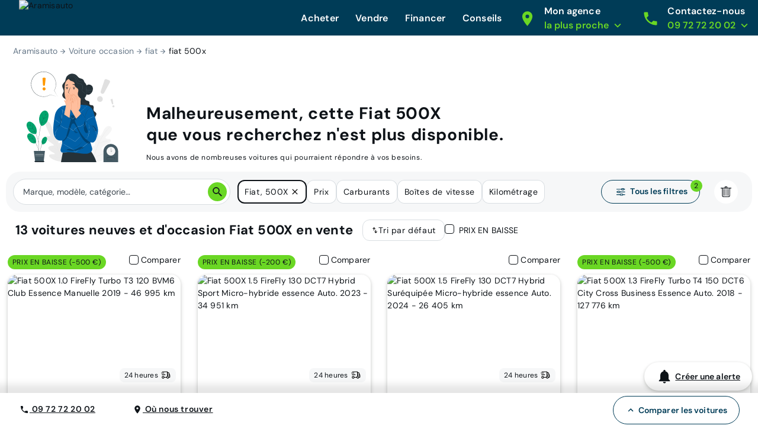

--- FILE ---
content_type: application/javascript; charset=UTF-8
request_url: https://www.aramisauto.com/_nuxt/9c2701b.js
body_size: 3299
content:
(window.webpackJsonp=window.webpackJsonp||[]).push([[40],{1559:function(e,t,n){var content=n(1965);content.__esModule&&(content=content.default),"string"==typeof content&&(content=[[e.i,content,""]]),content.locals&&(e.exports=content.locals);(0,n(137).default)("26359020",content,!1,{sourceMap:!1})},1560:function(e,t,n){var content=n(1967);content.__esModule&&(content=content.default),"string"==typeof content&&(content=[[e.i,content,""]]),content.locals&&(e.exports=content.locals);(0,n(137).default)("4bd37ed6",content,!1,{sourceMap:!1})},1964:function(e,t,n){"use strict";n(1559)},1965:function(e,t,n){var o=n(136)((function(i){return i[1]}));o.push([e.i,'html[data-v-7ec2ece1]{font-family:var(--semantic__typography__font-family-body),Arial,sans-serif;font-size:10px;-webkit-text-size-adjust:100%;-moz-text-size-adjust:100%;text-size-adjust:100%}body[data-v-7ec2ece1]{background-color:var(--semantic__color__background-default);color:var(--semantic__color__on-background-base);font-size:var(--semantic__responsive__typography__font-size-body-small);font-weight:var(--semantic__typography__font-weight-body-medium-base);line-height:var(--semantic__responsive__typography__line-height-body-small)}button[data-v-7ec2ece1],input[data-v-7ec2ece1],optgroup[data-v-7ec2ece1],option[data-v-7ec2ece1],select[data-v-7ec2ece1],textarea[data-v-7ec2ece1]{font-family:inherit}.no-follow-link[data-v-7ec2ece1],a[data-v-7ec2ece1]{color:var(--semantic__color__on-background-base)}[data-v-7ec2ece1]:root{--font-system:system-ui,-apple-system,Segoe UI,Roboto,Ubuntu,Cantarell,Noto Sans,sans-serif,blinkmacsystemfont,"Segoe UI",roboto,"Helvetica Neue",arial,sans-serif;--site-primary-width:1256px;--site-primary-padding-x:16px;--site-secondary-width:1328px;--site-secondary-padding-x:56px}@media screen and (min-width:768px){[data-v-7ec2ece1]:root{--site-secondary-padding-x:16px}}@media print{[data-v-7ec2ece1]:root{--site-secondary-padding-x:16px}}.slice[data-v-7ec2ece1]{text-align:center}.slice .wrap[data-v-7ec2ece1]{margin:0 auto;max-width:1256px;max-width:var(--site-primary-width);padding:0 16px;padding:0 var(--site-primary-padding-x);text-align:left}.valkyrie-header[data-v-7ec2ece1]{background-color:var(--semantic__color__background-reverse);height:56px;left:0;line-height:normal;position:relative;right:0;top:0;-webkit-transform:translateY(0);transform:translateY(0);z-index:999}@media screen and (min-width:768px){.valkyrie-header[data-v-7ec2ece1]{height:60px}}@media print{.valkyrie-header[data-v-7ec2ece1]{height:60px}}@media(prefers-reduced-motion:no-preference){.valkyrie-header[data-v-7ec2ece1]{transition:-webkit-transform .3s ease-in-out;transition:transform .3s ease-in-out;transition:transform .3s ease-in-out,-webkit-transform .3s ease-in-out}}.valkyrie-header .header-content[data-v-7ec2ece1]{display:-webkit-flex;display:flex;height:60px;height:56px;-webkit-justify-content:space-between;justify-content:space-between;margin:0 auto;padding:0}@media screen and (min-width:768px){.valkyrie-header .header-content[data-v-7ec2ece1]{height:60px;-webkit-justify-content:space-between;justify-content:space-between;max-width:1440px;padding:0 0 0 var(--semantic__responsive__spacing__5x)}}@media print{.valkyrie-header .header-content[data-v-7ec2ece1]{height:60px;-webkit-justify-content:space-between;justify-content:space-between;max-width:1440px;padding:0 0 0 var(--semantic__responsive__spacing__5x)}}.valkyrie-header .header-content .header-content-mobile[data-v-7ec2ece1]{display:-webkit-flex;display:flex}.valkyrie-header .header-content .header-contact[data-v-7ec2ece1]{-webkit-align-content:center;align-content:center;display:block;padding:var(--semantic__responsive__spacing__4x) var(--semantic__responsive__spacing__3x);fill:var(--semantic__color__on-background-reverse)}@media screen and (min-width:768px){.valkyrie-header .header-content .header-contact[data-v-7ec2ece1]{display:none}}@media print{.valkyrie-header .header-content .header-contact[data-v-7ec2ece1]{display:none}}.valkyrie-header.header-sticky[data-v-7ec2ece1]{display:block;height:auto;position:-webkit-sticky;position:sticky;width:100%}.valkyrie-header.header-hidden[data-v-7ec2ece1]{-webkit-transform:translateY(-100%);transform:translateY(-100%)}.valkyrie-header .column[data-v-7ec2ece1]{float:left}@media screen and (min-width:1024px){.valkyrie-header .desktop-none[data-v-7ec2ece1]{display:none}}@media screen and (min-width:1280px){.valkyrie-header .desktop-none[data-v-7ec2ece1]{display:block}}@media screen and (min-width:768px){.valkyrie-header .tablet-none[data-v-7ec2ece1]{display:none}}@media print{.valkyrie-header .tablet-none[data-v-7ec2ece1]{display:none}}@media screen and (min-width:1024px){.valkyrie-header .tablet-none[data-v-7ec2ece1]{display:block}}@media screen and (max-width:767px){.valkyrie-header .mobile-none[data-v-7ec2ece1]{display:none}}.valkyrie-header .logo[data-v-7ec2ece1]{-webkit-align-content:center;align-content:center;display:block;margin-left:var(--semantic__responsive__spacing__3x);padding:0;white-space:nowrap}.valkyrie-header .logo .logo-title-img[data-v-7ec2ece1],.valkyrie-header .logo img[data-v-7ec2ece1]{display:inline-block;position:relative;vertical-align:middle}.valkyrie-header .logo .logo-title-img[data-v-7ec2ece1]{height:100%;max-height:47px}@media screen and (min-width:768px){.valkyrie-header .logo .logo-title-img[data-v-7ec2ece1]{max-height:60px}}@media print{.valkyrie-header .logo .logo-title-img[data-v-7ec2ece1]{max-height:60px}}.valkyrie-header .logo-component-container[data-v-7ec2ece1]{-webkit-align-items:center;align-items:center;display:-webkit-flex;display:flex}.valkyrie-header .hamburger[data-v-7ec2ece1]{border-bottom:0}.valkyrie-header .hamburger>*[data-v-7ec2ece1]{border-bottom:var(--semantic__responsive__outline-width__medium) solid var(--semantic__color__outline-muted);display:none;float:none}@media screen and (min-width:768px)and (max-width:1023px){.valkyrie-header .hamburger[data-v-7ec2ece1]{background-color:var(--semantic__color__background-soft);display:none;height:128px;overflow:visible;position:absolute;right:0;top:60px;width:320px}.valkyrie-header .hamburger>*[data-v-7ec2ece1]{border-bottom:var(--semantic__responsive__outline-width__medium) solid var(--semantic__color__outline-muted);clear:both;display:block;float:none;height:66px}.valkyrie-header .hamburger .navigation[data-v-7ec2ece1]:not(:first-child),.valkyrie-header .hamburger[data-v-7ec2ece1]>:first-child{border-top:var(--semantic__responsive__outline-width__medium) solid var(--semantic__color__outline-muted)}.valkyrie-header .hamburger .navigation[data-v-7ec2ece1]:not(:first-child){border-left:none;float:left;padding:var(--semantic__responsive__spacing__4x);width:100%}}@media screen and (min-width:1024px){.valkyrie-header .hamburger>*[data-v-7ec2ece1]{border-bottom:0;display:inline-block;float:none}}@media screen and (min-width:768px)and (max-width:1023px){.valkyrie-header[data-v-7ec2ece1] .hamburger .valkyrie-popin-button:first-child .modal-container{padding:var(--semantic__responsive__spacing__5x)}.valkyrie-header[data-v-7ec2ece1] .hamburger .valkyrie-popin-button:nth-child(2) .modal-container{top:0!important}}@media screen and (min-width:768px)and (max-width:1023px){.valkyrie-header .header-content .hamburger[data-v-7ec2ece1]>:first-child{border-top:none}}.valkyrie-header .nav-content[data-v-7ec2ece1]{background:var(--semantic__color__background-default);bottom:0;display:none;-webkit-flex-direction:column;flex-direction:column;left:0;overflow-y:auto;position:fixed;right:0;top:56px;z-index:10}.valkyrie-header .nav-content[data-v-7ec2ece1]>:not(.hamburger){border-bottom:var(--semantic__responsive__outline-width__medium) solid var(--semantic__color__outline-muted);display:none;-webkit-flex-shrink:0;flex-shrink:0}.valkyrie-header .nav-content.hamburgerActivated[data-v-7ec2ece1]{display:-webkit-flex;display:flex;height:auto;min-height:100vh}@media screen and (min-width:768px){.valkyrie-header .nav-content[data-v-7ec2ece1]{background:transparent;display:-webkit-flex;display:flex;-webkit-flex-direction:row;flex-direction:row;height:auto;overflow-y:visible;padding-right:57px;position:static}.valkyrie-header .nav-content[data-v-7ec2ece1]>:not(.hamburger){border-bottom:0;display:block}}@media print{.valkyrie-header .nav-content[data-v-7ec2ece1]{background:transparent;display:-webkit-flex;display:flex;-webkit-flex-direction:row;flex-direction:row;height:auto;overflow-y:visible;padding-right:57px;position:static}.valkyrie-header .nav-content[data-v-7ec2ece1]>:not(.hamburger){border-bottom:0;display:block}}@media screen and (min-width:1024px){.valkyrie-header .nav-content[data-v-7ec2ece1]{padding-right:0}}@media screen and (min-width:768px)and (max-width:1023px){.valkyrie-header.hamburger-activated .hamburger[data-v-7ec2ece1]{display:block}}.valkyrie-header.hamburger-activated .hamburger>*[data-v-7ec2ece1]{display:block}.valkyrie-header.hamburger-activated .nav-content[data-v-7ec2ece1]{border-top:var(--semantic__responsive__outline-width__medium) solid var(--semantic__color__outline-muted)}.valkyrie-header.hamburger-activated .nav-content[data-v-7ec2ece1]>:not(.hamburger){display:block}@media screen and (min-width:768px){.valkyrie-header.hamburger-activated .nav-content[data-v-7ec2ece1]{border-top:0}}@media print{.valkyrie-header.hamburger-activated .nav-content[data-v-7ec2ece1]{border-top:0}}.valkyrie-header .hamburger-button[data-v-7ec2ece1]{background-color:var(--semantic__color__background-reverse);border:none;box-sizing:border-box;cursor:pointer;height:56px;padding:var(--semantic__responsive__spacing__4x) var(--semantic__responsive__spacing__5x) var(--semantic__responsive__spacing__3x);z-index:100;fill:var(--semantic__color__on-background-reverse)}@media screen and (min-width:768px){.valkyrie-header .hamburger-button[data-v-7ec2ece1]{height:60px}}@media print{.valkyrie-header .hamburger-button[data-v-7ec2ece1]{height:60px}}@media screen and (min-width:1024px){.valkyrie-header .hamburger-button[data-v-7ec2ece1]{display:none}}.valkyrie-header.hamburger-activated .header-content .nav-content[data-v-7ec2ece1]{border-top:none}.valkyrie-header .modal-overlay[data-v-7ec2ece1]{bottom:0;left:0;position:fixed;right:0;top:0}',""]),o.locals={},e.exports=o},1966:function(e,t,n){"use strict";n(1560)},1967:function(e,t,n){var o=n(136)((function(i){return i[1]}));o.push([e.i,'html{font-family:var(--semantic__typography__font-family-body),Arial,sans-serif;font-size:10px;-webkit-text-size-adjust:100%;-moz-text-size-adjust:100%;text-size-adjust:100%}body{background-color:var(--semantic__color__background-default);color:var(--semantic__color__on-background-base);font-size:var(--semantic__responsive__typography__font-size-body-small);font-weight:var(--semantic__typography__font-weight-body-medium-base);line-height:var(--semantic__responsive__typography__line-height-body-small)}button,input,optgroup,option,select,textarea{font-family:inherit}.no-follow-link,a{color:var(--semantic__color__on-background-base)}:root{--font-system:system-ui,-apple-system,Segoe UI,Roboto,Ubuntu,Cantarell,Noto Sans,sans-serif,blinkmacsystemfont,"Segoe UI",roboto,"Helvetica Neue",arial,sans-serif;--site-primary-width:1256px;--site-primary-padding-x:16px;--site-secondary-width:1328px;--site-secondary-padding-x:56px}@media screen and (min-width:768px){:root{--site-secondary-padding-x:16px}}@media print{:root{--site-secondary-padding-x:16px}}.slice{text-align:center}.slice .wrap{margin:0 auto;max-width:1256px;max-width:var(--site-primary-width);padding:0 16px;padding:0 var(--site-primary-padding-x);text-align:left}body.header-menu-open{overflow:hidden}@media screen and (min-width:768px){body.header-menu-open{overflow:visible}}@media print{body.header-menu-open{overflow:visible}}',""]),o.locals={},e.exports=o},2314:function(e,t,n){"use strict";n.r(t);n(29),n(59),n(375);var o=n(374),r={name:"ValkyrieHeader",watchResize:!0,components:{ValkyrieIcon:o.b},props:{company:{type:String,default:"aramisauto"},hamburger:{type:Boolean,default:!1},logoTitleImg:String,logoComponent:Object,logoTitleComponent:Object,url:{type:String,required:!0},mobileContactPhone:String,mobileContactText:String,sticky:{type:Boolean,default:!1},followLink:{type:Boolean},headerRef:{validator:function(e){return e instanceof HTMLElement},default:null}},data:function(){return{hamburgerActivated:!1,tryToOpen:!1,scrollY:0,lastScrollY:0,isHeaderVisible:!0,headerHeight:60,iconMode:o.a.Sprite}},computed:{mobileContactPhoneUrl:function(){return"tel:".concat(this.mobileContactPhone.replace(/\s+/g,""))},isBordered:function(){return"aramisauto"===this.company.toLowerCase()},topOverlay:function(){return Math.max(this.headerHeight-this.scrollY,0)},navContentTop:function(){var e;if(!this.hamburgerActivated)return 0;var t=this.headerHeight,n=null===(e=this.$el)||void 0===e?void 0:e.querySelector(".header-before-content");return n&&(t+=n.offsetHeight),t},hamburgerIconName:function(){return this.hamburgerActivated?"close-normal":"menu"}},watch:{scrollY:function(e,t){if(this.sticky&&!this.hamburgerActivated){var n=e>t;Math.abs(e-this.lastScrollY)<10||(n&&e>this.headerHeight?this.isHeaderVisible=!1:n||(this.isHeaderVisible=!0),this.lastScrollY=e)}else this.isHeaderVisible=!0}},mounted:function(){var e=this;window.addEventListener("scroll",this.calculateScrollY),this.updateHeaderHeight(),this.$nextTick((function(){var t=e.$el instanceof HTMLElement?e.$el:null;e.$emit("header-ready",t)}))},destroyed:function(){document.body.removeEventListener("click",this.onBodyClick,!1),window.removeEventListener("scroll",this.calculateScrollY),this.unlockBodyScroll()},methods:{updateHeaderHeight:function(){if(this.$el){var e=this.$el.querySelector(".header-content");this.headerHeight=e?e.offsetHeight:60}},calculateScrollY:function(){this.scrollY=window.scrollY||window.pageYOffset},onHamburgerClick:function(){var e=this;this.hamburgerActivated=!this.hamburgerActivated,this.hamburgerActivated?(this.lockBodyScroll(),setTimeout((function(){document.body.addEventListener("click",e.onBodyClick,!1)}),0)):(this.unlockBodyScroll(),document.body.removeEventListener("click",this.onBodyClick,!1))},onBodyClick:function(e){this.hamburgerActivated&&!this.tryToOpen?this.headerRef&&this.headerRef.contains(e.target)&&!this.hamburgerActivated||(this.hamburgerActivated=!1,this.unlockBodyScroll(),document.body.removeEventListener("click",this.onBodyClick,!1)):this.tryToOpen=!1},lockBodyScroll:function(){document.body.classList.add("header-menu-open")},unlockBodyScroll:function(){document.body.classList.remove("header-menu-open")},onContactClicked:function(){this.$emit("contact-clicked")}}},d=(n(1964),n(1966),n(23)),component=Object(d.a)(r,(function(){var e=this,t=e._self._c;return t("header",{staticClass:"valkyrie-header",class:{"hamburger-activated":e.hamburgerActivated,"header-sticky":e.sticky,"header-hidden":!e.isHeaderVisible,"has-before-content":!!e.$slots["before-content"]},attrs:{"data-standalone-id":"valkyrie-header"}},[e.$slots["before-content"]?t("div",{staticClass:"header-before-content"},[e._t("before-content")],2):e._e(),e._v(" "),e.hamburgerActivated?t("div",{staticClass:"modal-overlay"}):e._e(),e._v(" "),t("div",{staticClass:"header-content"},[e.logoTitleImg?t("extended-router-link",{staticClass:"logo",attrs:{to:e.url,rel:e.followLink?null:"nofollow"}},[e.logoTitleImg?t("img",{staticClass:"logo-title-img",attrs:{alt:e.company,src:e.logoTitleImg}}):e._e()]):e._e(),e._v(" "),e.logoComponent||e.logoTitleComponent?t("extended-router-link",{staticClass:"logo",attrs:{to:e.url,rel:e.followLink?null:"nofollow"}},[t("div",{staticClass:"logo-component-container"},[e.logoTitleComponent?t(e.logoTitleComponent,{tag:"component",staticClass:"logo-title-img",attrs:{alt:e.company}}):e._e()],1)]):e._e(),e._v(" "),t("div",{staticClass:"header-content-mobile"},[t("extended-router-link",{staticClass:"header-contact",attrs:{to:e.mobileContactPhoneUrl,rel:e.followLink?null:"nofollow"},on:{click:e.onContactClicked}},[t("valkyrie-icon",{attrs:{name:"phone",size:26}})],1),e._v(" "),t("div",{staticClass:"nav-content",class:{hamburgerActivated:e.hamburgerActivated},style:e.hamburgerActivated?"top: ".concat(e.navContentTop,"px"):null,attrs:{"data-standalone-id":"nav-content"}},[e._t("default")],2),e._v(" "),e.hamburger?t("button",{staticClass:"hamburger-button",attrs:{"data-standalone-id":"header-button","aria-label":e.$t("common.header.menu.title")},on:{click:e.onHamburgerClick}},[t("valkyrie-icon",{directives:[{name:"show",rawName:"v-show",value:!e.hamburgerActivated,expression:"!hamburgerActivated"}],staticClass:"hamburger_icon",attrs:{name:"menu",size:26}}),e._v(" "),t("valkyrie-icon",{directives:[{name:"show",rawName:"v-show",value:e.hamburgerActivated,expression:"hamburgerActivated"}],staticClass:"hamburger_activated_icon",attrs:{name:"close-normal",size:26}})],1):e._e()],1)],1)])}),[],!1,null,"7ec2ece1",null);t.default=component.exports}}]);